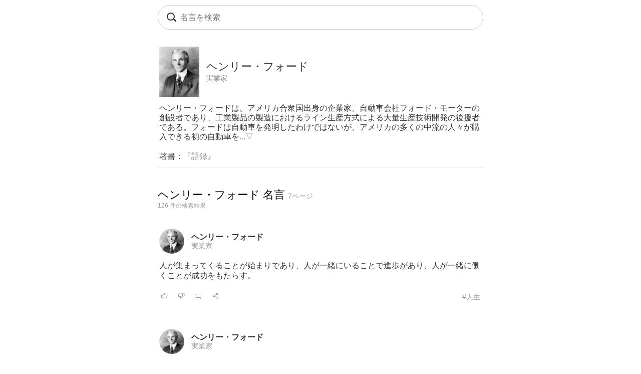

--- FILE ---
content_type: text/html; charset=UTF-8
request_url: https://todays-list.com/i/?q=/%E3%83%98%E3%83%B3%E3%83%AA%E3%83%BC%E3%83%BB%E3%83%95%E3%82%A9%E3%83%BC%E3%83%89/7/1/
body_size: 5872
content:
<!DOCTYPE html>
<html>
<head>
<meta http-equiv="Content-Type" content="text/html; charset=UTF-8">
<meta name="viewport" content="width=device-width, initial-scale=1.0, user-scalable=0, minimum-scale=1.0, maximum-scale=1.0">
<meta name="apple-mobile-web-app-capable" content="yes">
<meta name="apple-mobile-web-app-status-bar-style" content="black">
<META NAME="keywords" CONTENT="名言">
<link rel="shortcut icon" href="../jpico.ico">
<link rel="apple-touch-icon-precomposed" href="../a_icon.png"> 
<link rel="stylesheet" href="./style.css?v1.20" type="text/css" media="all">
<link rel="stylesheet" href="./style2.css?v1.10" type="text/css" media="all">
<script type="text/javascript" src="./search.js?v3.0"></script>
<script type="text/javascript" src="ajax2.js?v3.0"></script>
<script data-ad-client="ca-pub-6832291368432141" async src="https://pagead2.googlesyndication.com/pagead/js/adsbygoogle.js"></script>
</head>

<body>

<nav>
<div style="position:fixed;top:10px;left:0px;display:block;z-index:10;width:100%;padding:0px;">

 <table align='center' id='sbox' class='onqbox' style='border-collapse:separate;border-radius:26px;overflow:hidden;border:1px solid #ccc;!box-shadow:0px 5px 5px -5px rgba(0,0,0,0.5);background:rgba(255,255,255,0.85);backdrop-filter:blur(2px);'><tr>
 <td style='width:30px;position: relative; !background:#fff;'>
 <span class="searchForm-submit" style='left:5px;' onclick='document.form1.q.focus();'></span>
 </td>

 <td align='center' style='padding:3px 3px 3px 3px; !background:#fff;'>
  <form name='form1' onsubmit='return false;' style='margin:0px;padding:0px;'>
  <input type='text' name='q' value='' class='withicon' style='margin:0px;border-radius:0px;background:rgba(255,255,255,0.0);padding:5px 0px 5px 0px;background-position: 1px center;color: #333; width:100%;!box-shadow:2px 5px 5px -2px rgba(0,0,0,0.0);' onkeydown='return checkKeyDown(event.key)' id='text_a' placeholder='名言を検索' onkeyup='wd(event.key)' onBlur='offw()'>
  </form>
   <span id='no_spk' style='display:none;color:#777;background:#fff;padding:3px 8px 3px 8px;border-radius:100px;position:absolute;top:6px;right:7px;cursor:pointer;font-size:14px;border:1px solid #ccc;' onclick='location.href="../ai/";'>会話で検索</span>
   <div id='spk' style='display:none;position:absolute;top:16px;right:18px;cursor:pointer;'><div class="microphone" id="start-btn" style="top:-5px;left:5px;cursor:pointer;"></div></div>
 </td>

 <td id='tdd' style='width:1px;'>
   <span id='delb' style='padding:0px 5px 0px 5px;font-weight:normal;font-size:18px;cursor:pointer;color:#aaa;display:none;' onclick='del()'>×</dspan>
 </td>

 </tr>

 <tr>
 <td colspan='3'>   
 <div id='ins_src' style='font-size:14px;color:#999;'></div>
 </td>
 </tr>

 </table>


</div>


 <div id="alert" class="alt_load" style="position:fixed; margin:0px; padding:0px;height:120%;width:100%;display:none;top:0px;left:0px;z-index:50;background:rgba(0,0,0,0.7);" onclick="reset();"></div>

 <div style='position:fixed;top:50%;left:50%;transform: translate(-50%, -50%);text-align:left;padding:20px;margin:0px auto 0px auto;background:#fff;border-radius:10px;z-index:60;display:none;' id='txt1'>
  <div style="position: relative;">
  <div id="txt2">
  <div class="microphone2" style="font-size:24px;top:18px;left:14px;"></div>
  <!--音声検索--><span id='status' style='font-size:14px;color:#999;padding-left:46px;'></span>
  </div>
  <div style="margin:15px 0px 15px 0px;" id="txt3">
  <span id='result-div'></span>
  </div>
  <div style="position: absolute;top:-12px;right:-6px;font-size:26px;cursor:pointer;" id="stop-btn">×</div>
  </div>
 </div>
 <script type="text/javascript" src="./function_spk.js" async></script>

</nav>



<meta property='og:image' content='./img/3bfa778e7d7b7a9c427bd5feec873284.jpg'>
<table class='alink' style='border-bottom:1px solid #eee;border-top:0px solid #eee;padding:10px 0px 10px 0px;;margin:0px 0px 40px 0px;line-height:1.2;color:#333;font-size:px;background:#fff;width:100%;'><tr><td style='width:90px;'><span class='cut1'><img src='./img/3bfa778e7d7b7a9c427bd5feec873284.jpg' class='cut2' style='margin:0px 15px 15px 0px;'></span></td><td style='text-align:left;'><div id='f0' style='color:#333;'>ヘンリー・フォード<div class='alink'><a href='./?q=/%E5%AE%9F%E6%A5%AD%E5%AE%B6/1/10/' id='f3'>実業家</a></div></div></td></tr><tr><td colspan='2' style='padding-top:10px;'><span id='more1'>ヘンリー・フォードは、アメリカ合衆国出身の企業家、自動車会社フォード・モーターの創設者であり、工業製品の製造におけるライン生産方式による大量生産技術開発の後援者である。フォードは自動車を発明したわけではないが、アメリカの多くの中流の人々が購入できる初の自動車を</span><span style='display:none;' id='more2'>ヘンリー・フォードは、アメリカ合衆国出身の企業家、自動車会社フォード・モーターの創設者であり、工業製品の製造におけるライン生産方式による大量生産技術開発の後援者である。フォードは自動車を発明したわけではないが、アメリカの多くの中流の人々が購入できる初の自動車を開発・生産した。カール・ベンツが自動車の産みの親であるなら、自動車の育ての親はヘンリー・フォードとなる。T型フォードは、世界で累計1500万台以上も生産され、産業と交通に革命をもたらした。フォード・モーターの社主として、世界有数の富豪となり、有名人となった。安価な製品を大量生産しつつ労働者の高賃金を維持する「フォーディズム」の創造者である。フォードはまた、消費者優先主義が平和の鍵だというグローバルなビジョンを持っていた。体系的なコスト削減を強力に推進し、多くの技術革新やビジネス上の革新をもたらした。例えば、北米全土および世界の主要都市にフランチャイズシステムによる販売店網を確立した。遺産のほとんどをフォード財団に遺したが、遺族がその組織を恒久的に運営できるよう手配した。 </span><span id='sw_more'><a href='javascript:void(0)' onclick='auth()'>...▽</a></span><div style='padding:20px 0px 0px 0px;'>著書：<a href='./?q=/%E3%83%98%E3%83%B3%E3%83%AA%E3%83%BC%E3%83%BB%E3%83%95%E3%82%A9%E3%83%BC%E3%83%89%E3%80%8E%E8%AA%9E%E9%8C%B2%E3%80%8F/1/1/' id='f2'>『語録』</a></div></td></tr></table><h1 class='nlink' id='f0' style='font-weight:normal;'>ヘンリー・フォード 名言 <span style='font-size:14px;color:#999;'>7ページ</span></h1><title>ヘンリー・フォード 名言 7ページ</title><script>document.title='ヘンリー・フォード 名言 7ページ';</script><div style='font-size:12px;color:#999;margin:0px 0px 30px 0px;'>126 件の検索結果</div><table class='alink' style='margin-bottom:20px;padding:5px 0px 20px 0px;width:100%;border-bottom:0px solid #eee;'><tr><td style='width:55px;'><span class='cut'><a href='./?q=/%E3%83%98%E3%83%B3%E3%83%AA%E3%83%BC%E3%83%BB%E3%83%95%E3%82%A9%E3%83%BC%E3%83%89/1/1/'><img src='./img/3bfa778e7d7b7a9c427bd5feec873284.jpg' class='cut_image' style='padding-right:5px;border:none;'></a></span></td><td style='line-height:1.1;' id='mg2_0'></td></tr><tr><td colspan='2'><div id='f2' style='line-height:1.3;margin:10px 0px 10px 0px;'>人が集まってくることが始まりであり、人が<span id='mg1_0'>...</span></div></td></tr><tr><td colspan='2'><table id='f3' style='width:100%;padding:5px 0px 0px 0px;'><tr><td style='width:30px;'><span id='like_0'><a href='javascript:void(0)' onclick='vote("ubeglwJY_0")' id='f2' title='高評価'><img src='./good.png' style='height:14px;border:none;'></a></span></td><td style='width:30px;'><span id='bad_0'><a href='javascript:void(0)' onclick='bad("ubeglwJY_0")' id='f2' title='低評価'><img src='./bad.png' style='height:14px;border:none;'></a></span></td><td style='width:30px;'><span onclick='location.href="./?q=/ubeglwJY/1/4/"' id='f2' style='color:#999;cursor:pointer;'>≒</span></td><td style='width:30px;'><span onclick='location.href="./+/?id=ubeglwJY"' id='f2' style='color:#999;cursor:pointer;'><img src='./zoom.png' style='height:14px;border:none;'></span></td><td align='right'><a href='./?q=/%E3%83%98%E3%83%B3%E3%83%AA%E3%83%BC%E3%83%BB%E3%83%95%E3%82%A9%E3%83%BC%E3%83%89%3A%E4%BA%BA%E7%94%9F/1/6/' id='f3' style='color:#999;font-weight:normal;'>#人生</a></td></tr></table></td></tr></table><table class='alink' style='margin-bottom:20px;padding:5px 0px 20px 0px;width:100%;border-bottom:0px solid #eee;'><tr><td style='width:55px;'><span class='cut'><a href='./?q=/%E3%83%98%E3%83%B3%E3%83%AA%E3%83%BC%E3%83%BB%E3%83%95%E3%82%A9%E3%83%BC%E3%83%89/1/1/'><img src='./img/3bfa778e7d7b7a9c427bd5feec873284.jpg' class='cut_image' style='padding-right:5px;border:none;'></a></span></td><td style='line-height:1.1;' id='mg2_1'></td></tr><tr><td colspan='2'><div id='f2' style='line-height:1.3;margin:10px 0px 10px 0px;'>若者は、自分を人と違ったものにする個性の<span id='mg1_1'>...</span></div></td></tr><tr><td colspan='2'><table id='f3' style='width:100%;padding:5px 0px 0px 0px;'><tr><td style='width:30px;'><span id='like_1'><a href='javascript:void(0)' onclick='vote("ubeglwKx_1")' id='f2' title='高評価'><img src='./good.png' style='height:14px;border:none;'></a></span></td><td style='width:30px;'><span id='bad_1'><a href='javascript:void(0)' onclick='bad("ubeglwKx_1")' id='f2' title='低評価'><img src='./bad.png' style='height:14px;border:none;'></a></span></td><td style='width:30px;'><span onclick='location.href="./?q=/ubeglwKx/1/4/"' id='f2' style='color:#999;cursor:pointer;'>≒</span></td><td style='width:30px;'><span onclick='location.href="./+/?id=ubeglwKx"' id='f2' style='color:#999;cursor:pointer;'><img src='./zoom.png' style='height:14px;border:none;'></span></td><td align='right'><a href='./?q=/%E3%83%98%E3%83%B3%E3%83%AA%E3%83%BC%E3%83%BB%E3%83%95%E3%82%A9%E3%83%BC%E3%83%89%3A%E5%8B%89%E5%AD%A6/1/6/' id='f3' style='color:#999;font-weight:normal;'>#勉学</a></td></tr></table></td></tr></table><table class='alink' style='margin-bottom:20px;padding:5px 0px 20px 0px;width:100%;border-bottom:0px solid #eee;'><tr><td style='width:55px;'><span class='cut'><a href='./?q=/%E3%83%98%E3%83%B3%E3%83%AA%E3%83%BC%E3%83%BB%E3%83%95%E3%82%A9%E3%83%BC%E3%83%89/1/1/'><img src='./img/3bfa778e7d7b7a9c427bd5feec873284.jpg' class='cut_image' style='padding-right:5px;border:none;'></a></span></td><td style='line-height:1.1;' id='mg2_2'></td></tr><tr><td colspan='2'><div id='f2' style='line-height:1.3;margin:10px 0px 10px 0px;'>自分以外の人間に頼むことができて、しかも<span id='mg1_2'>...</span></div></td></tr><tr><td colspan='2'><table id='f3' style='width:100%;padding:5px 0px 0px 0px;'><tr><td style='width:30px;'><span id='like_2'><a href='javascript:void(0)' onclick='vote("ubeglwKk_2")' id='f2' title='高評価'><img src='./good.png' style='height:14px;border:none;'></a></span></td><td style='width:30px;'><span id='bad_2'><a href='javascript:void(0)' onclick='bad("ubeglwKk_2")' id='f2' title='低評価'><img src='./bad.png' style='height:14px;border:none;'></a></span></td><td style='width:30px;'><span onclick='location.href="./?q=/ubeglwKk/1/4/"' id='f2' style='color:#999;cursor:pointer;'>≒</span></td><td style='width:30px;'><span onclick='location.href="./+/?id=ubeglwKk"' id='f2' style='color:#999;cursor:pointer;'><img src='./zoom.png' style='height:14px;border:none;'></span></td><td align='right'><a href='./?q=/%E3%83%98%E3%83%B3%E3%83%AA%E3%83%BC%E3%83%BB%E3%83%95%E3%82%A9%E3%83%BC%E3%83%89%3A%E4%BA%BA%E9%96%93/1/6/' id='f3' style='color:#999;font-weight:normal;'>#人間</a></td></tr></table></td></tr></table><table class='alink' style='margin-bottom:20px;padding:5px 0px 20px 0px;width:100%;border-bottom:0px solid #eee;'><tr><td style='width:55px;'><span class='cut'><a href='./?q=/%E3%83%98%E3%83%B3%E3%83%AA%E3%83%BC%E3%83%BB%E3%83%95%E3%82%A9%E3%83%BC%E3%83%89/1/1/'><img src='./img/3bfa778e7d7b7a9c427bd5feec873284.jpg' class='cut_image' style='padding-right:5px;border:none;'></a></span></td><td style='line-height:1.1;' id='mg2_3'></td></tr><tr><td colspan='2'><div id='f2' style='line-height:1.3;margin:10px 0px 10px 0px;'>今こそ大きなチャンスの時である。だがそれ<span id='mg1_3'>...</span></div></td></tr><tr><td colspan='2'><table id='f3' style='width:100%;padding:5px 0px 0px 0px;'><tr><td style='width:30px;'><span id='like_3'><a href='javascript:void(0)' onclick='vote("ubeglwKa_3")' id='f2' title='高評価'><img src='./good.png' style='height:14px;border:none;'></a></span></td><td style='width:30px;'><span id='bad_3'><a href='javascript:void(0)' onclick='bad("ubeglwKa_3")' id='f2' title='低評価'><img src='./bad.png' style='height:14px;border:none;'></a></span></td><td style='width:30px;'><span onclick='location.href="./?q=/ubeglwKa/1/4/"' id='f2' style='color:#999;cursor:pointer;'>≒</span></td><td style='width:30px;'><span onclick='location.href="./+/?id=ubeglwKa"' id='f2' style='color:#999;cursor:pointer;'><img src='./zoom.png' style='height:14px;border:none;'></span></td><td align='right'><a href='./?q=/%E3%83%98%E3%83%B3%E3%83%AA%E3%83%BC%E3%83%BB%E3%83%95%E3%82%A9%E3%83%BC%E3%83%89%3A%E5%87%A6%E4%B8%96/1/6/' id='f3' style='color:#999;font-weight:normal;'>#処世</a></td></tr></table></td></tr></table><table class='alink' style='margin-bottom:20px;padding:5px 0px 20px 0px;width:100%;border-bottom:0px solid #eee;'><tr><td style='width:55px;'><span class='cut'><a href='./?q=/%E3%83%98%E3%83%B3%E3%83%AA%E3%83%BC%E3%83%BB%E3%83%95%E3%82%A9%E3%83%BC%E3%83%89/1/1/'><img src='./img/3bfa778e7d7b7a9c427bd5feec873284.jpg' class='cut_image' style='padding-right:5px;border:none;'></a></span></td><td style='line-height:1.1;' id='mg2_4'></td></tr><tr><td colspan='2'><div id='f2' style='line-height:1.3;margin:10px 0px 10px 0px;'>人間の信用は一本の針で試みられること多し<span id='mg1_4'>...</span></div></td></tr><tr><td colspan='2'><table id='f3' style='width:100%;padding:5px 0px 0px 0px;'><tr><td style='width:30px;'><span id='like_4'><a href='javascript:void(0)' onclick='vote("ubggDabicd_4")' id='f2' title='高評価'><img src='./good.png' style='height:14px;border:none;'></a></span></td><td style='width:30px;'><span id='bad_4'><a href='javascript:void(0)' onclick='bad("ubggDabicd_4")' id='f2' title='低評価'><img src='./bad.png' style='height:14px;border:none;'></a></span></td><td style='width:30px;'><span onclick='location.href="./?q=/ubggDabicd/1/4/"' id='f2' style='color:#999;cursor:pointer;'>≒</span></td><td style='width:30px;'><span onclick='location.href="./+/?id=ubggDabicd"' id='f2' style='color:#999;cursor:pointer;'><img src='./zoom.png' style='height:14px;border:none;'></span></td><td align='right'><a href='./?q=/%E3%83%98%E3%83%B3%E3%83%AA%E3%83%BC%E3%83%BB%E3%83%95%E3%82%A9%E3%83%BC%E3%83%89%3A%E4%BA%BA%E9%96%93/1/6/' id='f3' style='color:#999;font-weight:normal;'>#人間</a></td></tr></table></td></tr></table><table class='alink' style='margin-bottom:20px;padding:5px 0px 20px 0px;width:100%;border-bottom:0px solid #eee;'><tr><td style='width:55px;'><span class='cut'><a href='./?q=/%E3%83%98%E3%83%B3%E3%83%AA%E3%83%BC%E3%83%BB%E3%83%95%E3%82%A9%E3%83%BC%E3%83%89/1/1/'><img src='./img/3bfa778e7d7b7a9c427bd5feec873284.jpg' class='cut_image' style='padding-right:5px;border:none;'></a></span></td><td style='line-height:1.1;' id='mg2_5'></td></tr><tr><td colspan='2'><div id='f2' style='line-height:1.3;margin:10px 0px 10px 0px;'>あなたに勇気がないなら、なにが起ころうと<span id='mg1_5'>...</span></div></td></tr><tr><td colspan='2'><table id='f3' style='width:100%;padding:5px 0px 0px 0px;'><tr><td style='width:30px;'><span id='like_5'><a href='javascript:void(0)' onclick='vote("ucdfzrKdcjcgg_5")' id='f2' title='高評価'><img src='./good.png' style='height:14px;border:none;'></a></span></td><td style='width:30px;'><span id='bad_5'><a href='javascript:void(0)' onclick='bad("ucdfzrKdcjcgg_5")' id='f2' title='低評価'><img src='./bad.png' style='height:14px;border:none;'></a></span></td><td style='width:30px;'><span onclick='location.href="./?q=/ucdfzrKdcjcgg/1/4/"' id='f2' style='color:#999;cursor:pointer;'>≒</span></td><td style='width:30px;'><span onclick='location.href="./+/?id=ucdfzrKdcjcgg"' id='f2' style='color:#999;cursor:pointer;'><img src='./zoom.png' style='height:14px;border:none;'></span></td><td align='right'><a href='./?q=/%E3%83%98%E3%83%B3%E3%83%AA%E3%83%BC%E3%83%BB%E3%83%95%E3%82%A9%E3%83%BC%E3%83%89%3A%E5%8B%87%E6%B0%97/1/6/' id='f3' style='color:#999;font-weight:normal;'>#勇気</a></td></tr></table></td></tr></table><table class='alink' style='margin-bottom:20px;padding:5px 0px 20px 0px;width:100%;border-bottom:0px solid #eee;'><tr><td style='width:55px;'><span class='cut'><a href='./?q=/%E3%83%98%E3%83%B3%E3%83%AA%E3%83%BC%E3%83%BB%E3%83%95%E3%82%A9%E3%83%BC%E3%83%89/1/1/'><img src='./img/3bfa778e7d7b7a9c427bd5feec873284.jpg' class='cut_image' style='padding-right:5px;border:none;'></a></span></td><td style='line-height:1.1;' id='mg2_6'></td></tr><tr><td colspan='2'><div id='f2' style='line-height:1.3;margin:10px 0px 10px 0px;'>本当に考えることをしているのは2パーセン<span id='mg1_6'>...</span></div></td></tr><tr><td colspan='2'><table id='f3' style='width:100%;padding:5px 0px 0px 0px;'><tr><td style='width:30px;'><span id='like_6'><a href='javascript:void(0)' onclick='vote("ucdfzrKdcjcgf_6")' id='f2' title='高評価'><img src='./good.png' style='height:14px;border:none;'></a></span></td><td style='width:30px;'><span id='bad_6'><a href='javascript:void(0)' onclick='bad("ucdfzrKdcjcgf_6")' id='f2' title='低評価'><img src='./bad.png' style='height:14px;border:none;'></a></span></td><td style='width:30px;'><span onclick='location.href="./?q=/ucdfzrKdcjcgf/1/4/"' id='f2' style='color:#999;cursor:pointer;'>≒</span></td><td style='width:30px;'><span onclick='location.href="./+/?id=ucdfzrKdcjcgf"' id='f2' style='color:#999;cursor:pointer;'><img src='./zoom.png' style='height:14px;border:none;'></span></td><td align='right'><a href='./?q=/%E3%83%98%E3%83%B3%E3%83%AA%E3%83%BC%E3%83%BB%E3%83%95%E3%82%A9%E3%83%BC%E3%83%89%3A%E7%94%9F%E6%AD%BB/1/6/' id='f3' style='color:#999;font-weight:normal;'>#生死</a></td></tr></table></td></tr></table><table class='alink' style='margin-bottom:20px;padding:5px 0px 20px 0px;width:100%;border-bottom:0px solid #eee;'><tr><td style='width:55px;'><span class='cut'><a href='./?q=/%E3%83%98%E3%83%B3%E3%83%AA%E3%83%BC%E3%83%BB%E3%83%95%E3%82%A9%E3%83%BC%E3%83%89/1/1/'><img src='./img/3bfa778e7d7b7a9c427bd5feec873284.jpg' class='cut_image' style='padding-right:5px;border:none;'></a></span></td><td style='line-height:1.1;' id='mg2_7'></td></tr><tr><td colspan='2'><div id='f2' style='line-height:1.3;margin:10px 0px 10px 0px;'>私たちは自動車によってこの国をつくりかえ<span id='mg1_7'>...</span></div></td></tr><tr><td colspan='2'><table id='f3' style='width:100%;padding:5px 0px 0px 0px;'><tr><td style='width:30px;'><span id='like_7'><a href='javascript:void(0)' onclick='vote("ucdfzrKdcjcfg_7")' id='f2' title='高評価'><img src='./good.png' style='height:14px;border:none;'></a></span></td><td style='width:30px;'><span id='bad_7'><a href='javascript:void(0)' onclick='bad("ucdfzrKdcjcfg_7")' id='f2' title='低評価'><img src='./bad.png' style='height:14px;border:none;'></a></span></td><td style='width:30px;'><span onclick='location.href="./?q=/ucdfzrKdcjcfg/1/4/"' id='f2' style='color:#999;cursor:pointer;'>≒</span></td><td style='width:30px;'><span onclick='location.href="./+/?id=ucdfzrKdcjcfg"' id='f2' style='color:#999;cursor:pointer;'><img src='./zoom.png' style='height:14px;border:none;'></span></td><td align='right'><a href='./?q=/%E3%83%98%E3%83%B3%E3%83%AA%E3%83%BC%E3%83%BB%E3%83%95%E3%82%A9%E3%83%BC%E3%83%89%3A%E6%94%BF%E6%B2%BB/1/6/' id='f3' style='color:#999;font-weight:normal;'>#政治</a></td></tr></table></td></tr></table><table class='alink' style='margin-bottom:20px;padding:5px 0px 20px 0px;width:100%;border-bottom:0px solid #eee;'><tr><td style='width:55px;'><span class='cut'><a href='./?q=/%E3%83%98%E3%83%B3%E3%83%AA%E3%83%BC%E3%83%BB%E3%83%95%E3%82%A9%E3%83%BC%E3%83%89/1/1/'><img src='./img/3bfa778e7d7b7a9c427bd5feec873284.jpg' class='cut_image' style='padding-right:5px;border:none;'></a></span></td><td style='line-height:1.1;' id='mg2_8'></td></tr><tr><td colspan='2'><div id='f2' style='line-height:1.3;margin:10px 0px 10px 0px;'>もし機械が必要なのに買わなかったとしたら<span id='mg1_8'>...</span></div></td></tr><tr><td colspan='2'><table id='f3' style='width:100%;padding:5px 0px 0px 0px;'><tr><td style='width:30px;'><span id='like_8'><a href='javascript:void(0)' onclick='vote("ucdfzrKdcjcgi_8")' id='f2' title='高評価'><img src='./good.png' style='height:14px;border:none;'></a></span></td><td style='width:30px;'><span id='bad_8'><a href='javascript:void(0)' onclick='bad("ucdfzrKdcjcgi_8")' id='f2' title='低評価'><img src='./bad.png' style='height:14px;border:none;'></a></span></td><td style='width:30px;'><span onclick='location.href="./?q=/ucdfzrKdcjcgi/1/4/"' id='f2' style='color:#999;cursor:pointer;'>≒</span></td><td style='width:30px;'><span onclick='location.href="./+/?id=ucdfzrKdcjcgi"' id='f2' style='color:#999;cursor:pointer;'><img src='./zoom.png' style='height:14px;border:none;'></span></td><td align='right'><a href='./?q=/%E3%83%98%E3%83%B3%E3%83%AA%E3%83%BC%E3%83%BB%E3%83%95%E3%82%A9%E3%83%BC%E3%83%89%3A%E9%87%91%E9%8A%AD/1/6/' id='f3' style='color:#999;font-weight:normal;'>#金銭</a></td></tr></table></td></tr></table><table class='alink' style='margin-bottom:20px;padding:5px 0px 20px 0px;width:100%;border-bottom:0px solid #eee;'><tr><td style='width:55px;'><span class='cut'><a href='./?q=/%E3%83%98%E3%83%B3%E3%83%AA%E3%83%BC%E3%83%BB%E3%83%95%E3%82%A9%E3%83%BC%E3%83%89/1/1/'><img src='./img/3bfa778e7d7b7a9c427bd5feec873284.jpg' class='cut_image' style='padding-right:5px;border:none;'></a></span></td><td style='line-height:1.1;' id='mg2_9'></td></tr><tr><td colspan='2'><div id='f2' style='line-height:1.3;margin:10px 0px 10px 0px;'>本当の失敗とは、そこから何も学ばないこと<span id='mg1_9'>...</span></div></td></tr><tr><td colspan='2'><table id='f3' style='width:100%;padding:5px 0px 0px 0px;'><tr><td style='width:30px;'><span id='like_9'><a href='javascript:void(0)' onclick='vote("ucdfzrKdcjchi_9")' id='f2' title='高評価'><img src='./good.png' style='height:14px;border:none;'></a></span></td><td style='width:30px;'><span id='bad_9'><a href='javascript:void(0)' onclick='bad("ucdfzrKdcjchi_9")' id='f2' title='低評価'><img src='./bad.png' style='height:14px;border:none;'></a></span></td><td style='width:30px;'><span onclick='location.href="./?q=/ucdfzrKdcjchi/1/4/"' id='f2' style='color:#999;cursor:pointer;'>≒</span></td><td style='width:30px;'><span onclick='location.href="./+/?id=ucdfzrKdcjchi"' id='f2' style='color:#999;cursor:pointer;'><img src='./zoom.png' style='height:14px;border:none;'></span></td><td align='right'><a href='./?q=/%E3%83%98%E3%83%B3%E3%83%AA%E3%83%BC%E3%83%BB%E3%83%95%E3%82%A9%E3%83%BC%E3%83%89%3A%E4%BB%95%E4%BA%8B/1/6/' id='f3' style='color:#999;font-weight:normal;'>#仕事</a></td></tr></table></td></tr></table>

<meta name='Description' content='人が集まってくることが始まりであり、人が一緒にいることで進歩...'>

<div class='alink' style='margin:30px 5px 50px 5px;'><a href='https://www.amazon.co.jp/%E3%83%98%E3%83%B3%E3%83%AA%E3%83%BC%E3%83%BB%E3%83%95%E3%82%A9%E3%83%BC%E3%83%89-%E6%9C%AC/s?rh=n:465392,k:%E3%83%98%E3%83%B3%E3%83%AA%E3%83%BC%E3%83%BB%E3%83%95%E3%82%A9%E3%83%BC%E3%83%89/&tag=lkf-22' rel='noopener noreferrer' id='f2'>→「ヘンリー・フォード」の本を見る <img src='./amazon.png' style='height:12px;border:none;'></a></div><div class='nlink' align='center' style='margin:30px 0px 70px 0px;'><a href='./?q=/%E3%83%98%E3%83%B3%E3%83%AA%E3%83%BC%E3%83%BB%E3%83%95%E3%82%A9%E3%83%BC%E3%83%89/6/1/'>&lsaquo; 前へ</a>　<a href='./?q=/%E3%83%98%E3%83%B3%E3%83%AA%E3%83%BC%E3%83%BB%E3%83%95%E3%82%A9%E3%83%BC%E3%83%89/1/1/'>1…</a>　<a href='./?q=/%E3%83%98%E3%83%B3%E3%83%AA%E3%83%BC%E3%83%BB%E3%83%95%E3%82%A9%E3%83%BC%E3%83%89/5/1/'>5</a>　<a href='./?q=/%E3%83%98%E3%83%B3%E3%83%AA%E3%83%BC%E3%83%BB%E3%83%95%E3%82%A9%E3%83%BC%E3%83%89/6/1/'>6</a>　<span style='color:#ccc;'>7</span>　<a href='./?q=/%E3%83%98%E3%83%B3%E3%83%AA%E3%83%BC%E3%83%BB%E3%83%95%E3%82%A9%E3%83%BC%E3%83%89/8/1/'>8</a>　<a href='./?q=/%E3%83%98%E3%83%B3%E3%83%AA%E3%83%BC%E3%83%BB%E3%83%95%E3%82%A9%E3%83%BC%E3%83%89/9/1/'>9</a>　<a href='./?q=/%E3%83%98%E3%83%B3%E3%83%AA%E3%83%BC%E3%83%BB%E3%83%95%E3%82%A9%E3%83%BC%E3%83%89/8/1/'>次へ &rsaquo;</a></div><div style='padding:5px 5px 10px 5px;'><div style='border-top:0px solid #eee;border-bottom:0px solid #eee;padding:5px 0px 10px 0px;margin:0px 0px 0px 0px;'><div style='font-size:12px;color:#333;padding:0px 0px 5px 0px;text-align:left;'>関連キーワード</div><div class='alink' style='text-align:left;'><a href='./?q=/%E8%87%AA%E5%88%86/1/2/' id='f2'>自分</a>　<a href='./?q=/%E4%BA%BA%E9%96%93/1/2/' id='f2'>人間</a>　<a href='./?q=/%E6%9C%AC%E5%BD%93/1/2/' id='f2'>本当</a>　<a href='./?q=/%E4%B8%80%E7%B7%92/1/2/' id='f2'>一緒</a>　<a href='./?q=/%E5%8B%87%E6%B0%97/1/2/' id='f2'>勇気</a>　<a href='./?q=/%E5%BF%85%E8%A6%81/1/2/' id='f2'>必要</a>　</div></div></div><div style='padding:20px 5px 10px 5px;'><div style='border-top:0px solid #eee;border-bottom:0px solid #eee;padding:5px 0px 10px 0px;margin:0px 0px 0px 0px;'><div style='font-size:12px;color:#333;padding:0px 0px 5px 0px;text-align:left;'>話題キーワード</div><div class='alink' style='text-align:left;'><a href='./?q=/%E6%B0%B8%E9%81%A0/1/2/' id='f2'>永遠</a>　<a href='./?q=/%E5%83%8D%E3%81%8F/1/2/' id='f2'>働く</a>　<a href='./?q=/%E8%A8%98%E6%86%B6/1/2/' id='f2'>記憶</a>　<a href='./?q=/%E5%8F%8B%E4%BA%BA/1/2/' id='f2'>友人</a>　<a href='./?q=/%E5%93%B2%E5%AD%A6/1/2/' id='f2'>哲学</a>　<a href='./?q=/%E5%8F%8B%E6%83%85/1/2/' id='f2'>友情</a>　</div></div></div><div !class='cls1' style='padding:20px 5px 10px 5px;'><div style='border-top:0px solid #eee;border-bottom:0px solid #eee;padding:0px 0px 0px 0px;margin:0px 0px 0px 0px;'><div style='font-size:12px;color:#333;padding:0px 0px 5px 0px;text-align:left;'>人名キーワード</div><div class='alink' style='text-align:left;line-height:1.8;'><a href='./?q=/%E7%A6%8F%E6%B2%A2%E8%AB%AD%E5%90%89/1/1/' id='f2'>福沢諭吉</a><br><a href='./?q=/%E4%BA%95%E4%B8%8A%E9%9D%96/1/1/' id='f2'>井上靖</a><br><a href='./?q=/%E3%82%A2%E3%83%AC%E3%82%AF%E3%82%B5%E3%83%B3%E3%83%89%E3%83%AB%E3%83%BB%E3%83%97%E3%83%BC%E3%82%B7%E3%82%AD%E3%83%B3/1/1/' id='f2'>アレクサンドル・プーシキン</a><br><a href='./?q=/%E3%82%BD%E3%83%95%E3%82%A9%E3%82%AF%E3%83%AC%E3%82%B9/1/1/' id='f2'>ソフォクレス</a><br><a href='./?q=/%E5%90%89%E7%94%B0%E8%8C%82/1/1/' id='f2'>吉田茂</a><br><a href='./?q=/%E3%82%B8%E3%83%A7%E3%82%BB%E3%83%95%E3%83%BB%E3%83%9E%E3%83%BC%E3%83%95%E3%82%A3%E3%83%BC/1/1/' id='f2'>ジョセフ・マーフィー</a><br><a href='./?q=/%E4%B8%AD%E6%9D%91%E5%A4%A9%E9%A2%A8/1/1/' id='f2'>中村天風</a><br><a href='./?q=/%E3%82%AA%E3%82%A6%E3%82%A3%E3%83%87%E3%82%A3%E3%82%A6%E3%82%B9/1/1/' id='f2'>オウィディウス</a><br><a href='./?q=/%E3%82%A6%E3%82%A3%E3%83%AA%E3%82%A2%E3%83%A0%E3%83%BB%E3%83%8F%E3%82%BA%E3%83%AA%E3%83%83%E3%83%88/1/1/' id='f2'>ウィリアム・ハズリット</a><br><a href='./?q=/%E3%83%9E%E3%83%8F%E3%83%88%E3%83%9E%E3%83%BB%E3%82%AC%E3%83%B3%E3%82%B8%E3%83%BC/1/1/' id='f2'>マハトマ・ガンジー</a><br></div></div></div><div class='blink' style='border-top:1px solid #ddd;border-bottom:1px solid #ddd;margin:30px 0px 30px 0px;padding:10px 0px 10px 0px;text-align:left;'><a href='./'>名言検索</a> &rsaquo; <a href='./sitemap#c'>職業索引</a> &rsaquo; <a href='?q=/%E5%AE%9F%E6%A5%AD%E5%AE%B6/1/10/'>実業家</a> &rsaquo; ヘンリー・フォード</div></td></tr></table><script>wid='ubeglwJY ubeglwKx ubeglwKk ubeglwKa ubggDabicd ucdfzrKdcjcgg ucdfzrKdcjcgf ucdfzrKdcjcfg ucdfzrKdcjcgi ucdfzrKdcjchi ';</script>


<footer>
 <div class="blink" style="text-align:center;margin:20px 0px 0px 0px;">
  <div style="margin:20px 0px 20px 0px;"><a href="./?q=/_/_/20/">人気</a>　<a href="./#category">主題</a>　<!--<a href="./entry/">投稿</a>　--><!--<a href="../ai/">名言AI</a>　--><a href="./sitemap">索引</a>　<a href="./info">規約</a>　<a href="../privacy">プライバシー</a></div><a href="./" style="font-family:Verdana,'Droid Sans','Meiryo',sans-serif;">&copy; 2026 星霜の名言集</a>
 </div>
</footer>

<span id="c_save"></span>
<script>if(window.location.search) dataSave();</script>
</body>
</html>

--- FILE ---
content_type: text/html; charset=UTF-8
request_url: https://todays-list.com/i/search_.php?q=ubeglwJY%20ubeglwKx%20ubeglwKk%20ubeglwKa%20ubggDabicd%20ucdfzrKdcjcgg%20ucdfzrKdcjcgf%20ucdfzrKdcjcfg%20ucdfzrKdcjcgi%20ucdfzrKdcjchi
body_size: 776
content:
一緒にいることで進歩があり、人が一緒に働くことが成功をもたらす。,<a href='./?q=/%E3%83%98%E3%83%B3%E3%83%AA%E3%83%BC%E3%83%BB%E3%83%95%E3%82%A9%E3%83%BC%E3%83%89/1/1/' id='f2' style='font-weight:bold;color:#333;'>ヘンリー・フォード</a><br><a href='./?q=/%E5%AE%9F%E6%A5%AD%E5%AE%B6/1/10/' id='f3' style='color:#999;'>実業家</a>,種を一つでも探し出して、全力を尽くして育て上げることだ。社会と学校はこの種を奪い、誰も彼もひとまとめに同じ鋳型に押し込めようとするだろう。<div style='height:10px;'></div>だが、この種を失ってはいけない。それは自分の価値を主張するための、ただ一つの権利だから。,<a href='./?q=/%E3%83%98%E3%83%B3%E3%83%AA%E3%83%BC%E3%83%BB%E3%83%95%E3%82%A9%E3%83%BC%E3%83%89/1/1/' id='f2' style='font-weight:bold;color:#333;'>ヘンリー・フォード</a><br><a href='./?q=/%E5%AE%9F%E6%A5%AD%E5%AE%B6/1/10/' id='f3' style='color:#999;'>実業家</a>,彼らの方がうまくやってくれるとしたら自分でやる必要はない。,<a href='./?q=/%E3%83%98%E3%83%B3%E3%83%AA%E3%83%BC%E3%83%BB%E3%83%95%E3%82%A9%E3%83%BC%E3%83%89/1/1/' id='f2' style='font-weight:bold;color:#333;'>ヘンリー・フォード</a><br><a href='./?q=/%E5%AE%9F%E6%A5%AD%E5%AE%B6/1/10/' id='f3' style='color:#999;'>実業家</a>,を知っている人は実に少ない。,<a href='./?q=/%E3%83%98%E3%83%B3%E3%83%AA%E3%83%BC%E3%83%BB%E3%83%95%E3%82%A9%E3%83%BC%E3%83%89/1/1/' id='f2' style='font-weight:bold;color:#333;'>ヘンリー・フォード</a><br><a href='./?q=/%E5%AE%9F%E6%A5%AD%E5%AE%B6/1/10/' id='f3' style='color:#999;'>実業家</a>,。,<a href='./?q=/%E3%83%98%E3%83%B3%E3%83%AA%E3%83%BC%E3%83%BB%E3%83%95%E3%82%A9%E3%83%BC%E3%83%89/1/1/' id='f2' style='font-weight:bold;color:#333;'>ヘンリー・フォード</a><br><a href='./?q=/%E5%AE%9F%E6%A5%AD%E5%AE%B6/1/10/' id='f3' style='color:#999;'>実業家</a>,いつも前に進み続ける勇気を持たないなら、成功は必然的に手に入らない。それは本当に耐久レースのようなものなのだ。,<a href='./?q=/%E3%83%98%E3%83%B3%E3%83%AA%E3%83%BC%E3%83%BB%E3%83%95%E3%82%A9%E3%83%BC%E3%83%89/1/1/' id='f2' style='font-weight:bold;color:#333;'>ヘンリー・フォード</a><br><a href='./?q=/%E5%AE%9F%E6%A5%AD%E5%AE%B6/1/10/' id='f3' style='color:#999;'>実業家</a>,トの人間だけだ。3パーセントは考えたつもりになっており、95パーセントは考えることなく死んでいく。,<a href='./?q=/%E3%83%98%E3%83%B3%E3%83%AA%E3%83%BC%E3%83%BB%E3%83%95%E3%82%A9%E3%83%BC%E3%83%89/1/1/' id='f2' style='font-weight:bold;color:#333;'>ヘンリー・フォード</a><br><a href='./?q=/%E5%AE%9F%E6%A5%AD%E5%AE%B6/1/10/' id='f3' style='color:#999;'>実業家</a>,た。,<a href='./?q=/%E3%83%98%E3%83%B3%E3%83%AA%E3%83%BC%E3%83%BB%E3%83%95%E3%82%A9%E3%83%BC%E3%83%89/1/1/' id='f2' style='font-weight:bold;color:#333;'>ヘンリー・フォード</a><br><a href='./?q=/%E5%AE%9F%E6%A5%AD%E5%AE%B6/1/10/' id='f3' style='color:#999;'>実業家</a>,、最終的にはその代償を払った上で機械も所有していないことに気づくだろう。,<a href='./?q=/%E3%83%98%E3%83%B3%E3%83%AA%E3%83%BC%E3%83%BB%E3%83%95%E3%82%A9%E3%83%BC%E3%83%89/1/1/' id='f2' style='font-weight:bold;color:#333;'>ヘンリー・フォード</a><br><a href='./?q=/%E5%AE%9F%E6%A5%AD%E5%AE%B6/1/10/' id='f3' style='color:#999;'>実業家</a>,だ。,<a href='./?q=/%E3%83%98%E3%83%B3%E3%83%AA%E3%83%BC%E3%83%BB%E3%83%95%E3%82%A9%E3%83%BC%E3%83%89/1/1/' id='f2' style='font-weight:bold;color:#333;'>ヘンリー・フォード</a><br><a href='./?q=/%E5%AE%9F%E6%A5%AD%E5%AE%B6/1/10/' id='f3' style='color:#999;'>実業家</a>

--- FILE ---
content_type: text/html; charset=utf-8
request_url: https://www.google.com/recaptcha/api2/aframe
body_size: 263
content:
<!DOCTYPE HTML><html><head><meta http-equiv="content-type" content="text/html; charset=UTF-8"></head><body><script nonce="2ituammsqk3TCwhcvoigrw">/** Anti-fraud and anti-abuse applications only. See google.com/recaptcha */ try{var clients={'sodar':'https://pagead2.googlesyndication.com/pagead/sodar?'};window.addEventListener("message",function(a){try{if(a.source===window.parent){var b=JSON.parse(a.data);var c=clients[b['id']];if(c){var d=document.createElement('img');d.src=c+b['params']+'&rc='+(localStorage.getItem("rc::a")?sessionStorage.getItem("rc::b"):"");window.document.body.appendChild(d);sessionStorage.setItem("rc::e",parseInt(sessionStorage.getItem("rc::e")||0)+1);localStorage.setItem("rc::h",'1769000676443');}}}catch(b){}});window.parent.postMessage("_grecaptcha_ready", "*");}catch(b){}</script></body></html>